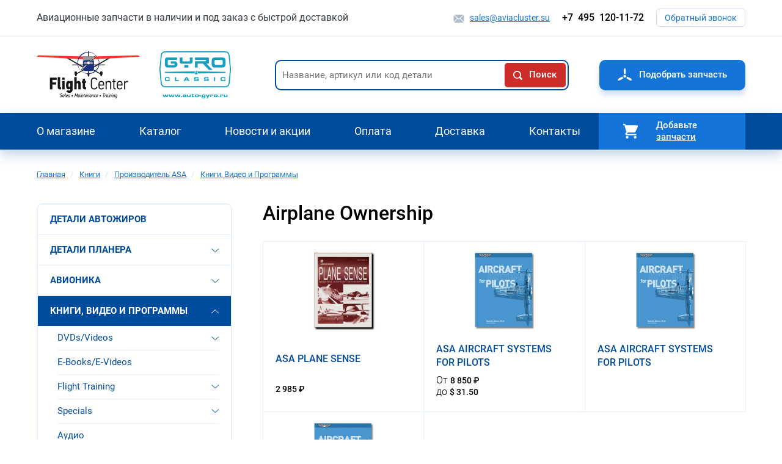

--- FILE ---
content_type: text/css
request_url: http://aviacluster.su/themes/_contrib_/im_origin/css/base.css?su4sk9
body_size: 920
content:
/*
100 - Thin
200 - Extra Light, Ultra Light
300 - Light
400 - Normal, Book, Regular
500 - Medium
600 - Semi Bold, Demi Bold
700 - Bold
800 - Extra Bold, Ultra Bold
900 - Black, Heavy
*/
* {
  -moz-box-sizing: border-box;
  -webkit-box-sizing: border-box;
  box-sizing: border-box; }

@font-face {
  font-family: "FontAwesome";
  src: url('../fonts/FontAwesome/fontawesome-webfont.eot?1478164084');
  src: url('../fonts/FontAwesome/fontawesome-webfont.eot?&1478164084#iefix') format('embedded-opentype'), url('../fonts/FontAwesome/fontawesome-webfont.ttf?1478164084') format('truetype'), url('../fonts/FontAwesome/fontawesome-webfont.woff?1478164084') format('woff'), url('../fonts/FontAwesome/fontawesome-webfont.svg?1478164084') format('svg'), url('../fonts/FontAwesome/fontawesome-webfont.woff2?1478164084') format('woff2'); }
.fas {
  font-family: 'FontAwesome'; }

* {
  margin: 0;
  padding: 0;
  outline: none; }

img {
  -moz-box-sizing: content-box;
  -webkit-box-sizing: content-box;
  box-sizing: content-box; }

header, section, footer, aside, nav, article, page {
  display: block; }

header.page-header-container {
  -webkit-flex-direction: column;
  flex-direction: column; }

article > h2 {
  font-size: 2.25rem;
  line-height: 1.3em; }

a {
  outline: none; }

nav ul.menu {
  list-style: none; }
header nav.menu--main {
  width: 100%; }
header nav ul.menu {
  display: -webkit-flex;
  display: flex;
  -webkit-justify-content: space-between;
  justify-content: space-between; }

ol {
  counter-reset: list1;
  list-style-type: none; }
  ol[start] {
    counter-reset: list1; }
  ol > li {
    display: block;
    padding-left: 2.675em;
    position: relative; }
    ol > li:before {
      counter-increment: list1;
      content: counter(list1) ".";
      min-width: 2.675em;
      display: block !important;
      -moz-box-sizing: border-box;
      -webkit-box-sizing: border-box;
      box-sizing: border-box;
      text-align: right;
      padding-right: 0.535em;
      position: absolute;
      top: 0;
      left: 0; }

button, input[type="button"],
input[type="reset"], input[type="submit"], .button {
  cursor: pointer;
  white-space: nowrap;
  text-align: center;
  vertical-align: middle;
  display: inline-block; }

.owl-carousel .owl-nav button,
.owl-carousel .owl-dots button {
  outline: none; }

/*# sourceMappingURL=base.css.map */


--- FILE ---
content_type: text/css
request_url: http://aviacluster.su/themes/_contrib_/im_origin/css/layout.css?su4sk9
body_size: 2149
content:
/*
100 - Thin
200 - Extra Light, Ultra Light
300 - Light
400 - Normal, Book, Regular
500 - Medium
600 - Semi Bold, Demi Bold
700 - Bold
800 - Extra Bold, Ultra Bold
900 - Black, Heavy
*/
.linear-progress-container {
  bottom: 0;
  position: fixed;
  width: 100%;
  z-index: 10000; }
  .linear-progress-container .message {
    position: absolute;
    padding: 10px;
    left: 50%;
    transform: translateX(-50%);
    background: rgba(255, 255, 255, 0.9);
    border-radius: 3px 3px 0 0;
    bottom: 100%; }

.linear-progress-material {
  background: rgba(200, 34, 34, 0.2);
  height: 5px;
  margin: 0 auto;
  overflow: hidden;
  animation: start 0.3s ease-in;
  max-width: 100%;
  overflow: hidden; }
  .linear-progress-material .bar {
    position: absolute;
    background: rgba(200, 34, 34, 0.9);
    transition: transform 0.2s linear;
    position: absolute;
    left: 0;
    top: 0;
    bottom: 0;
    width: 100%; }
  .linear-progress-material .bar1 {
    animation: growBar1 2.5s infinite, moveBar1 2.5s infinite; }
  .linear-progress-material .bar2 {
    -webkit-animation: growBar2 2.5s infinite, moveBar2 2.5s infinite;
    animation: growBar2 2.5s infinite, moveBar2 2.5s infinite; }

@keyframes growBar1 {
  0% {
    -webkit-animation-timing-function: linear;
    animation-timing-function: linear;
    -webkit-transform: scaleX(0.1);
    transform: scaleX(0.1); }
  36.6% {
    -webkit-animation-timing-function: cubic-bezier(0.33473, 0.12482, 0.78584, 1);
    animation-timing-function: cubic-bezier(0.33473, 0.12482, 0.78584, 1);
    -webkit-transform: scaleX(0.1);
    transform: scaleX(0.1); }
  69.15% {
    -webkit-animation-timing-function: cubic-bezier(0.22573, 0, 0.23365, 1.37098);
    animation-timing-function: cubic-bezier(0.22573, 0, 0.23365, 1.37098);
    -webkit-transform: scaleX(0.83);
    transform: scaleX(0.83); }
  100% {
    -webkit-transform: scaleX(0.1);
    transform: scaleX(0.1); } }
@keyframes moveBar1 {
  0% {
    left: -105.16667%;
    -webkit-animation-timing-function: linear;
    animation-timing-function: linear; }
  20% {
    left: -105.16667%;
    -webkit-animation-timing-function: cubic-bezier(0.5, 0, 0.70173, 0.49582);
    animation-timing-function: cubic-bezier(0.5, 0, 0.70173, 0.49582); }
  69.15% {
    left: 21.5%;
    -webkit-animation-timing-function: cubic-bezier(0.30244, 0.38135, 0.55, 0.95635);
    animation-timing-function: cubic-bezier(0.30244, 0.38135, 0.55, 0.95635); }
  100% {
    left: 95.44444%; } }
@keyframes growBar2 {
  0% {
    -webkit-animation-timing-function: cubic-bezier(0.20503, 0.05705, 0.57661, 0.45397);
    animation-timing-function: cubic-bezier(0.20503, 0.05705, 0.57661, 0.45397);
    -webkit-transform: scaleX(0.1);
    transform: scaleX(0.1); }
  19.15% {
    -webkit-animation-timing-function: cubic-bezier(0.15231, 0.19643, 0.64837, 1.00432);
    animation-timing-function: cubic-bezier(0.15231, 0.19643, 0.64837, 1.00432);
    -webkit-transform: scaleX(0.57);
    transform: scaleX(0.57); }
  44.15% {
    -webkit-animation-timing-function: cubic-bezier(0.25776, -0.00316, 0.21176, 1.38179);
    animation-timing-function: cubic-bezier(0.25776, -0.00316, 0.21176, 1.38179);
    -webkit-transform: scaleX(0.91);
    transform: scaleX(0.91); }
  100% {
    -webkit-transform: scaleX(0.1);
    transform: scaleX(0.1); } }
@keyframes moveBar2 {
  0% {
    left: -54.88889%;
    -webkit-animation-timing-function: cubic-bezier(0.15, 0, 0.51506, 0.40968);
    animation-timing-function: cubic-bezier(0.15, 0, 0.51506, 0.40968); }
  25% {
    left: -17.25%;
    -webkit-animation-timing-function: cubic-bezier(0.31033, 0.28406, 0.8, 0.73372);
    animation-timing-function: cubic-bezier(0.31033, 0.28406, 0.8, 0.73372); }
  48.35% {
    left: 29.5%;
    -webkit-animation-timing-function: cubic-bezier(0.4, 0.62703, 0.6, 0.90203);
    animation-timing-function: cubic-bezier(0.4, 0.62703, 0.6, 0.90203); }
  100% {
    left: 117.38889%; } }
@keyframes start {
  from {
    max-height: 0;
    opacity: 0; }
  to {
    max-height: 20px;
    opacity: 1; } }
@keyframes end {
  from {
    max-height: 0;
    opacity: 0; }
  to {
    max-height: 2px;
    opacity: 1; } }
@keyframes progressLinearMovement {
  0% {
    left: -100%; }
  50% {
    left: 100%; }
  100% {
    left: 100%; } }
.text-formatted img {
  max-width: 100%;
  height: auto; }
.text-formatted figure {
  margin-left: auto;
  margin-right: auto; }
.text-formatted p:LAST-CHILD, .text-formatted ul:LAST-CHILD, .text-formatted ol:LAST-CHILD, .text-formatted blockquote:LAST-CHILD, .text-formatted img.align-center:LAST-CHILD, .text-formatted table:not(.markup):LAST-CHILD {
  margin-bottom: 0; }
.text-formatted ul:not(.menu):not(.contextual-links) {
  list-style-type: none;
  display: table; }
  .text-formatted ul:not(.menu):not(.contextual-links) li {
    position: relative;
    padding-left: 1.5em;
    list-style-type: none; }
    .text-formatted ul:not(.menu):not(.contextual-links) li:BEFORE {
      content: '\2022';
      position: absolute;
      top: 0;
      left: 0.5em;
      line-height: inherit; }
.text-formatted h2 {
  margin: 0.83em 0; }
.text-formatted h3 {
  margin: 1em 0; }
.text-formatted h4 {
  margin: 1.33em 0; }
.text-formatted h5 {
  margin: 1.67em 0; }
.text-formatted h6 {
  margin: 2.33em 0; }
.text-formatted table:not(.markup) {
  border-collapse: collapse;
  width: 100%; }

header .region {
  display: -webkit-flex;
  display: flex;
  -webkit-justify-content: space-between;
  justify-content: space-between; }
header.page-header-container {
  padding: 14px 0; }
article header {
  display: -webkit-flex;
  display: flex;
  -webkit-justify-content: flex-start;
  justify-content: flex-start;
  -webkit-align-items: center;
  align-items: center; }
  article header .node--submitted {
    display: -webkit-flex;
    display: flex;
    -webkit-justify-content: flex-start;
    justify-content: flex-start;
    -webkit-align-items: center;
    align-items: center; }
  article header .field + .field {
    margin-left: 5px; }

footer.footer-container {
  position: relative;
  z-index: 0; }

.no-wrap {
  white-space: nowrap; }

.display-none {
  display: none; }

article img {
  max-width: 100%;
  height: auto; }

.layout-content {
  margin: 0 auto;
  padding: 0 15px;
  max-width: 100%; }

.page-container {
  display: -webkit-flex;
  display: flex;
  -webkit-flex-direction: column;
  flex-direction: column;
  min-height: 100%;
  overflow: hidden; }

.page-main-container {
  position: relative;
  -webkit-flex-grow: 1;
  flex-grow: 1;
  display: -webkit-flex;
  display: flex;
  margin-top: 25px; }

.page-main-container__layout-content {
  width: 100%; }

.sidebar_left {
  width: 17%;
  -webkit-flex-shrink: 0;
  flex-shrink: 0; }

.sidebar_right {
  width: 25%;
  -webkit-flex-shrink: 0;
  flex-shrink: 0; }

.main-content-container {
  -webkit-flex-grow: 1;
  flex-grow: 1; }

h1, h2, h3,
h4, h5, h6 {
  font-weight: 500; }

h1.page-title {
  font-size: 2.25rem;
  line-height: 1.3em; }

.sidebar .block > h2 {
  font-size: 1.25rem;
  margin-bottom: 20px; }

a.button {
  text-decoration: none; }
a[href^="tel:"] {
  white-space: nowrap;
  text-decoration: none; }

.system-messages-container {
  margin-bottom: 25px; }

.display-flex {
  display: flex !important; }
  .display-flex.flex-wrap {
    flex-wrap: wrap; }

.justify-content--center {
  justify-content: center; }

a.site-logo {
  display: inline-block; }

details summary {
  cursor: pointer; }

.responsive-table-wrapper {
  max-width: 100%;
  overflow: auto; }
  .responsive-table-wrapper table {
    width: max-content !important; }

pre.sf-dump, pre.sf-dump .sf-dump-default {
  z-index: 1000 !important; }

.contextual[data-contextual-id^="paragraph"] button {
  background-color: #2bea26; }

.contextual[data-contextual-id^="node:"] button {
  background-color: orange; }

.page-footer-regions-container {
  max-width: 100%; }

.region--footer-copyright {
  display: -webkit-flex;
  display: flex;
  -webkit-justify-content: center;
  justify-content: center;
  -webkit-align-items: flex-start;
  align-items: flex-start;
  -webkit-flex-wrap: wrap;
  flex-wrap: wrap; }

.under-header-region-container {
  margin-top: 25px; }

.region--breadcrumb {
  display: -webkit-flex;
  display: flex;
  -webkit-justify-content: space-between;
  justify-content: space-between;
  -webkit-align-items: center;
  align-items: center;
  -webkit-flex-wrap: wrap;
  flex-wrap: wrap; }

.region--footer-bottom {
  display: -webkit-flex;
  display: flex;
  -webkit-justify-content: space-between;
  justify-content: space-between;
  -webkit-align-items: center;
  align-items: center;
  -webkit-flex-wrap: wrap;
  flex-wrap: wrap; }

footer.page-footer-container a {
  color: inherit; }

/*# sourceMappingURL=layout.css.map */


--- FILE ---
content_type: text/css
request_url: http://aviacluster.su/themes/_contrib_/im_origin/css/component.css?su4sk9
body_size: 1742
content:
/*
100 - Thin
200 - Extra Light, Ultra Light
300 - Light
400 - Normal, Book, Regular
500 - Medium
600 - Semi Bold, Demi Bold
700 - Bold
800 - Extra Bold, Ultra Bold
900 - Black, Heavy
*/
nav.tabs ul.tabs, nav.tabs ul.tabs li {
  list-style: none;
  list-style-image: none; }

.block.language-switcher-language-url .block-content ul.links {
  list-style: none;
  display: -webkit-flex;
  display: flex;
  -webkit-justify-content: flex-start;
  justify-content: flex-start; }
  .block.language-switcher-language-url .block-content ul.links li + li {
    margin-left: 10px; }
.region--page-content .block.block-local-tasks-block {
  margin-bottom: 15px; }
.block.block-hm-current-node-submitted .block-content {
  font-size: 12px; }

.field--label-inline {
  display: -webkit-flex;
  display: flex;
  -webkit-justify-content: flex-start;
  justify-content: flex-start;
  -webkit-align-items: baseline;
  align-items: baseline; }
  .field--label-inline .field__label:AFTER {
    content: ':\00a0'; }

form input, form button, form select, form textarea {
  font-family: inherit;
  font-size: inherit;
  outline: none;
  margin: 0;
  max-width: 100%;
  padding: 0 1.25em; }
form input[type="text"], form input[type="date"], form input[type="password"], form input[type="email"], form input[type="number"], form input[type="tel"], form input[type="search"], form input[type="url"], form input[type="time"] {
  line-height: 3rem; }
form textarea {
  line-height: normal;
  padding: 0.55em 1.25em; }
form details summary {
  outline: none;
  cursor: pointer; }
form .input-wrapper {
  display: inline-block;
  max-width: 100%; }

fieldset legend {
  width: 100%; }

input[type="checkbox"] + label, input[type="radio"] + label {
  -moz-user-select: -moz-none;
  -ms-user-select: none;
  -webkit-user-select: none;
  user-select: none;
  cursor: pointer; }

input[type="submit"] {
  -webkit-appearance: none; }

label.option {
  -moz-user-select: -moz-none;
  -ms-user-select: none;
  -webkit-user-select: none;
  user-select: none; }

.fieldset-wrapper {
  width: 100%; }

input[type="text"], input[type="date"], input[type="password"], input[type="email"], input[type="number"], input[type="tel"], input[type="search"], input[type="url"], input[type="time"] {
  box-shadow: inset 0 1px 1px rgba(0, 0, 0, 0.075);
  border: 1px solid #ccc; }

ul.inline, ul.links.inline {
  display: inline;
  padding-left: 0;
  /* LTR */ }
  [dir="rtl"] ul.inline, [dir="rtl"] ul.links.inline {
    padding-right: 0;
    padding-left: 15px; }
ul.inline li {
  display: inline;
  list-style-type: none;
  padding: 0 0.5em; }

.messages {
  margin-left: 8px; }

.messages {
  background: no-repeat 10px 17px;
  border: 1px solid;
  border-width: 1px 1px 1px 0;
  border-radius: 2px;
  padding: 15px 20px 15px 35px;
  word-wrap: break-word;
  overflow-wrap: break-word; }

.messages--status {
  color: #325e1c;
  background-color: #f3faef;
  border-color: #c9e1bd #c9e1bd #c9e1bd transparent;
  background-image: url(../../../../misc/icons/73b355/check.svg);
  box-shadow: -8px 0 0 #77b259; }

.messages--error {
  background-color: #fcf4f2;
  color: #a51b00;
  background-image: url(../../../../misc/icons/e32700/error.svg);
  border-color: #f9c9bf #f9c9bf #f9c9bf transparent;
  box-shadow: -8px 0 0 #e62600; }

nav.breadcrumb ul {
  list-style: none;
  display: -webkit-flex;
  display: flex;
  -webkit-justify-content: flex-start;
  justify-content: flex-start;
  -webkit-flex-wrap: wrap;
  flex-wrap: wrap; }
  nav.breadcrumb ul li + li {
    margin-left: 5px; }
nav.pager ul.pager__items, nav.pager ul.pager {
  display: -webkit-flex;
  display: flex;
  -webkit-justify-content: center;
  justify-content: center;
  -webkit-align-items: center;
  align-items: center;
  -webkit-flex-wrap: wrap;
  flex-wrap: wrap; }
  nav.pager ul.pager__items li, nav.pager ul.pager li {
    flex-shrink: 0; }
nav.menu--social-networks-links ul.menu {
  display: grid;
  grid-gap: 10px;
  grid-auto-flow: column; }

.toolbar-oriented .toolbar-bar {
  z-index: 10000; }

ul.pager,
ul.pager__items,
ul.menu {
  list-style: none;
  list-style-image: none; }

nav.tabs {
  font-family: "Lucida Grande", "Lucida Sans Unicode", "DejaVu Sans", "Lucida Sans", sans-serif; }
  nav.tabs ul.tabs {
    display: -webkit-flex;
    display: flex;
    -webkit-justify-content: flex-start;
    justify-content: flex-start;
    position: relative; }
    nav.tabs ul.tabs.primary {
      margin: 1rem 0;
      font-size: 0.75em; }
    nav.tabs ul.tabs:BEFORE {
      content: '';
      display: block;
      background-color: #A6A6A6;
      height: 1px;
      position: absolute;
      bottom: 0;
      left: 0;
      z-index: 10;
      right: 0; }
    nav.tabs ul.tabs a {
      display: block; }
    nav.tabs ul.tabs li {
      height: auto;
      width: auto;
      text-align: center;
      border: 1px solid #bfbfbf;
      border-bottom-color: #a6a6a6;
      white-space: nowrap;
      background-color: rgba(242, 242, 240, 0.7); }
      nav.tabs ul.tabs li:HOVER, nav.tabs ul.tabs li:FOCUS {
        background-color: #fafaf7; }
      nav.tabs ul.tabs li + li {
        border-left: none; }
      nav.tabs ul.tabs li:FIRST-CHILD {
        border-radius: 4px 0 0 0; }
      nav.tabs ul.tabs li:LAST-CHILD {
        border-radius: 0 4px 0 0; }
      nav.tabs ul.tabs li.is-active {
        background-color: white;
        border-bottom: white;
        z-index: 20; }
      nav.tabs ul.tabs li a {
        padding: 7px 2em 7px 2em; }

.toolbar .toolbar-bar {
  z-index: 10000; }

/*# sourceMappingURL=component.css.map */


--- FILE ---
content_type: application/javascript
request_url: http://aviacluster.su/themes/_contrib_/im_origin/js/scrollSwipeDetect.js?v=1.0.0
body_size: 1226
content:
/**
 * 
 */
(function($) {
  
  $(window).scroll(function (e) {
    var target = e.currentTarget,
        self = $(target),
        scrollTop = window.pageYOffset || target.scrollTop,
        lastScrollTop = self.data("lastScrollTop") || 0;
    
    if (scrollTop > lastScrollTop) {
      $(window).trigger('scrolling.down');
    } else {
      $(window).trigger('scrolling.up');
    }
    
    if (!scrollTop || scrollTop == 0) {
      $(window).trigger('scrolling.stopAtTop');
    }
    
    self.data("lastScrollTop", scrollTop);
  });
  
  function swipedetect(el, touchendCallback, touchmoveCallback){
    
    var touchsurface = el,
    swipedir,
    startX,
    startY,
    distX,
    distY,
    threshold = 1, //required min distance traveled to be considered swipe
    restraint = 1, // maximum distance allowed at the same time in perpendicular direction
    allowedTime = 300, // maximum time allowed to travel that distance
    elapsedTime,
    startTime;
    
    touchsurface.addEventListener('touchstart', function(e){
        var touchobj = e.changedTouches[0]
        swipedir = 'none'
        dist = 0
        startX = touchobj.screenX
        startY = touchobj.screenY;
        //startTime = new Date().getTime() // record time when finger first makes contact with surface
        //e.preventDefault()
    }, false)
  
    touchsurface.addEventListener('touchmove', function(e){
      
      var touchobj = e.changedTouches[0]
      distX = touchobj.screenX - startX // get horizontal dist traveled by finger while in contact with surface
      distY = touchobj.screenY - startY // get vertical dist traveled by finger while in contact with surface
      elapsedTime = new Date().getTime() - startTime // get time elapsed
      
      if (Math.abs(distX) >= Math.abs(distY)){ 
        //condition for horizontal swipe met
        swipedir = (distX < 0)? 'left' : 'right' // if dist traveled is negative, it indicates left swipe
      }
      else { 
        // condition for vertical swipe met
        swipedir = (distY < 0)? 'up' : 'down' // if dist traveled is negative, it indicates up swipe
      }
      
      if (swipedir) {
        $(window).trigger('touchmove.' + swipedir);
      }
      
      if (touchmoveCallback) {
        touchmoveCallback(swipedir);
      }
        //e.preventDefault() // prevent scrolling when inside DIV
    }, false)
  
    touchsurface.addEventListener('touchend', function(e){
        var touchobj = e.changedTouches[0]
        distX = touchobj.screenX - startX // get horizontal dist traveled by finger while in contact with surface
        distY = touchobj.screenY - startY // get vertical dist traveled by finger while in contact with surface
        elapsedTime = new Date().getTime() - startTime // get time elapsed
        
        if (Math.abs(distX) >= Math.abs(distY)){ 
          //condition for horizontal swipe met
          swipedir = (distX < 0)? 'left' : 'right' // if dist traveled is negative, it indicates left swipe
        }
        else { 
          // condition for vertical swipe met
          swipedir = (distY < 0)? 'up' : 'down' // if dist traveled is negative, it indicates up swipe
        }
        
        if (swipedir) {
          $(window).trigger('touchend.' + swipedir);
        }
        
        if (touchendCallback) {
          touchendCallback(swipedir);
        }
        
    }, false)
  }
  
  swipedetect(window);
  
  window.swipedetect = swipedetect;
  
  scrollTo = function(element, addOffset){

    addOffset = addOffset || 0;

    if($(element).length > 0 && $(element).offset()){

        var destination = $(element).offset().top + addOffset - 15,
            currentScrollTop = $('body').get(0).scrollTop;

        if (currentScrollTop > destination) {
          $('html, body').animate( { scrollTop: destination }, 1100 );
        }
        
        return false;
     }

    return true;
  };
  
  window.scrollTo = scrollTo;
  
  $(document).ready(function () {
    
    $(window).on('scrolling.down', function() {
      $('body').addClass('scrolling-down');
      $('body').removeClass('scrolling-up');
    });
    
    $(window).on('scrolling.up', function() {
      $('body').removeClass('scrolling-down');
      $('body').addClass('scrolling-up');
    });
    
    $(window).on('scrolling.stopAtTop', function() {
      $('body').removeClass('scrolling-down');
      $('body').removeClass('scrolling-up');
    });
  });
  
})(jQuery);

--- FILE ---
content_type: image/svg+xml
request_url: http://aviacluster.su/themes/_custom_/main_theme/img/vector/vector-responsive.svg
body_size: 548
content:
<?xml version="1.0" encoding="utf-8"?>
<!-- Generator: Adobe Illustrator 24.0.2, SVG Export Plug-In . SVG Version: 6.00 Build 0)  -->
<svg version="1.1" id="Слой_1" xmlns="http://www.w3.org/2000/svg" xmlns:xlink="http://www.w3.org/1999/xlink" x="0px" y="0px"
	 viewBox="0 0 500 500" style="enable-background:new 0 0 500 500;" xml:space="preserve">
<style type="text/css">
	.st0{fill-rule:evenodd;clip-rule:evenodd;fill:#FFFFFF;}
</style>
<path class="st0" d="M14.6999998,14.1999998l-0.3999996,0.3999996c-0.3999996,0.3999996-1.1999998,0.3999996-1.6000004,0
	l-2.8000002-2.8000002c-1,0.6000004-2.1999998,1-3.4000001,1C2.9000001,12.8999996,0,10,0,6.4000001C0,2.9000001,2.9000001,0,6.5,0
	S13,2.9000001,13,6.4000001c0,1.2999997-0.3999996,2.4000001-1,3.4000001l2.8000002,2.8000002
	C15.1000004,13.1000004,15.1000004,13.8000002,14.6999998,14.1999998z M6.5,1.8C3.9000001,1.8,1.8000002,3.8999999,1.8000002,6.5
	S3.9000001,11.1999998,6.5,11.1999998S11.1999998,9.1000004,11.1999998,6.5C11.1000004,3.9000001,9,1.8,6.5,1.8z"/>
</svg>


--- FILE ---
content_type: application/javascript
request_url: http://aviacluster.su/themes/_custom_/main_theme/js/variationCollapse.js?su4sk9
body_size: 998
content:
/**
 * 
 */
(function (domready, Drupal, drupalSettings) {

  'use strict';

	function overviewCollapse() {
		document.querySelectorAll('.bs-product--variations-table').forEach(function (tableWrapper) {
			var tableResponseWrapper = tableWrapper.querySelector('.responsive-table');
			var allOverviewExpand = document.createElement('div');

			allOverviewExpand.classList.add('row-field_overview--toggle-all');
			allOverviewExpand.textContent = 'Раскрыть все описания';

			if (window.innerWidth <= 850) {
				if (!tableWrapper.querySelector('.row-field_overview--toggle-all')) {
					tableWrapper.appendChild(allOverviewExpand);
					tableWrapper.insertBefore(allOverviewExpand.cloneNode(true), tableResponseWrapper);
				}
			}

			var allToggle = tableWrapper.querySelectorAll('.row-field_overview--toggle-all');
			var allOpen = false;

			allToggle.forEach(function (toggleAllItem) {
				toggleAllItem.addEventListener('click', function(e) {
					var allOverviews = tableWrapper.querySelectorAll('.row-field_overview');
					var allOverviewsToggle = tableWrapper.querySelectorAll('.row-field_overview--toggle');

					if (allOpen) {
						tableWrapper.classList.remove('all-open');

						allOverviews.forEach(function (overviewItem) {
							overviewItem.classList.remove('open');
						});

						allOverviewsToggle.forEach(function (toggleItem) {
							toggleItem.classList.remove('open');
						});

						allOpen = false;

						allOverviewExpand.textContent = 'Раскрыть все описания';
					}
					else {
						tableWrapper.classList.add('all-open');

						allOverviews.forEach(function (overviewItem) {
							overviewItem.classList.add('open');
						});

						allOverviewsToggle.forEach(function (toggleItem) {
							toggleItem.classList.add('open');
						});

						allOpen = true;

						allOverviewExpand.textContent = 'Свернуть все описания';
					}
				});
			});

			tableWrapper.querySelectorAll('.row-field_overview').forEach(function (overview) {
				var parent = overview.parentNode;
				var overviewExpand = document.createElement('div');

				overviewExpand.classList.add('row-field_overview--toggle');

				if (window.innerWidth <= 850) {
					if (!parent.querySelector('.row-field_overview--toggle')) {
						overview.parentNode.appendChild(overviewExpand);
					}

					overviewExpand.addEventListener('click', function(e) {
						if (overview.classList.contains('open')) {
							overview.classList.remove('open');
							overviewExpand.classList.remove('open');
						}
						else {
							overview.classList.add('open');
							overviewExpand.classList.add('open');
						}
					});
				}
				else {
					if (parent.querySelector('.row-field_overview--toggle')) {
						parent.querySelector('.row-field_overview--toggle').remove();
					}
				}
			});

		});
	}

	domready(function () {
		window.onresize = function(event) {
			overviewCollapse();
		};

		overviewCollapse();

		document.querySelectorAll('.bs-product--view-mode-cart-item .field--name-field-overview').forEach(function (cartOverview) {
			var cartOverviewExpand = document.createElement('div');
			var overviewParent = cartOverview.parentNode;

			cartOverviewExpand.classList.add('cart-overview--toggle');
			cartOverviewExpand.textContent = 'Показать вариацию';

			overviewParent.insertBefore(cartOverviewExpand, cartOverview);

			cartOverviewExpand.addEventListener('click', function(e) {
				if (cartOverview.classList.contains('open')) {
					cartOverview.classList.remove('open');
					cartOverviewExpand.classList.remove('open');
					cartOverviewExpand.textContent = 'Показать вариацию';
				}
				else {
					cartOverview.classList.add('open');
					cartOverviewExpand.classList.add('open');
					cartOverviewExpand.textContent = 'Скрыть вариацию';
				}
			});
		});

  });
  
  Drupal.behaviors.ankerTheme = {
    attach: function (context, settings) {

    }
  };

})(domready, Drupal, window.drupalSettings);

--- FILE ---
content_type: application/javascript
request_url: http://aviacluster.su/themes/_custom_/main_theme/js/logoCarousel.js?su4sk9
body_size: 481
content:
/**
 * 
 */
(function (domready, Drupal, drupalSettings) {

  'use strict';

  function logoCarousel() {

  	if (window.innerWidth <= 500) {
		  document.querySelectorAll('.field--name-field-logos-wrapper').forEach(function (itemsContainer) {
			  var fieldElement = itemsContainer;
			  var bannersSlider = tns({
				  container: itemsContainer,
				  items: 1,
				  gutter: 10,
				  autoWidth: true,
				  loop: false,
				  //center: true,
				  autoplay: false,
				  autoplayHoverPause: true,
				  autoplayButtonOutput: false,
				  nav: false,
				  controls: false,
				  arrowKeys: false,
				  mouseDrag: true,
				  responsive: {
					  1000: {
						  items: 7,
						  gutter: 0
					  },
					  900: {
						  items: 3,
						  gutter: 0
					  },
					  651: {
						  items: 2,
						  gutter: 0
					  }
				  }
			  });
		  });
	  }
  }
  
  domready(function () {
		if (typeof tns != 'undefined') {
			logoCarousel();
			window.onresize = logoCarousel;
		}
  });
  

})(domready, Drupal, window.drupalSettings);

--- FILE ---
content_type: application/javascript
request_url: http://aviacluster.su/core/misc/active-link.js?v=8.9.9
body_size: 650
content:
/**
* DO NOT EDIT THIS FILE.
* See the following change record for more information,
* https://www.drupal.org/node/2815083
* @preserve
**/

(function (Drupal, drupalSettings) {
  Drupal.behaviors.activeLinks = {
    attach: function attach(context) {
      var path = drupalSettings.path;
      var queryString = JSON.stringify(path.currentQuery);
      var querySelector = path.currentQuery ? '[data-drupal-link-query=\'' + queryString + '\']' : ':not([data-drupal-link-query])';
      var originalSelectors = ['[data-drupal-link-system-path="' + path.currentPath + '"]'];
      var selectors = void 0;

      if (path.isFront) {
        originalSelectors.push('[data-drupal-link-system-path="<front>"]');
      }

      selectors = [].concat(originalSelectors.map(function (selector) {
        return selector + ':not([hreflang])';
      }), originalSelectors.map(function (selector) {
        return selector + '[hreflang="' + path.currentLanguage + '"]';
      }));

      selectors = selectors.map(function (current) {
        return current + querySelector;
      });

      var activeLinks = context.querySelectorAll(selectors.join(','));
      var il = activeLinks.length;
      for (var i = 0; i < il; i++) {
        activeLinks[i].classList.add('is-active');
      }
    },
    detach: function detach(context, settings, trigger) {
      if (trigger === 'unload') {
        var activeLinks = context.querySelectorAll('[data-drupal-link-system-path].is-active');
        var il = activeLinks.length;
        for (var i = 0; i < il; i++) {
          activeLinks[i].classList.remove('is-active');
        }
      }
    }
  };
})(Drupal, drupalSettings);

--- FILE ---
content_type: image/svg+xml
request_url: http://aviacluster.su/themes/_custom_/main_theme/img/vector/vector-stripe.svg?1605609724
body_size: 6543
content:
<?xml version="1.0" encoding="utf-8"?>
<!-- Generator: Adobe Illustrator 24.0.2, SVG Export Plug-In . SVG Version: 6.00 Build 0)  -->
<svg version="1.1" id="Слой_1" xmlns="http://www.w3.org/2000/svg" xmlns:xlink="http://www.w3.org/1999/xlink" x="0px" y="0px"
	 width="500px" height="500px" viewBox="0 0 500 500" style="enable-background:new 0 0 500 500;" xml:space="preserve">
<style type="text/css">
	.st0{fill-rule:evenodd;clip-rule:evenodd;fill:#FFFFFF;}
	.st1{fill-rule:evenodd;clip-rule:evenodd;fill:#B0B9C7;}
	.st2{fill:#FFFFFF;}
	.st3{fill-rule:evenodd;clip-rule:evenodd;fill:#004C9C;}
	.st4{fill-rule:evenodd;clip-rule:evenodd;fill:#E73533;}
	.st5{fill-rule:evenodd;clip-rule:evenodd;fill:#EAF1F3;}
	.st6{fill-rule:evenodd;clip-rule:evenodd;fill:#1474D8;}
	.st7{fill-rule:evenodd;clip-rule:evenodd;fill:#E6EFFC;}
	.st8{fill-rule:evenodd;clip-rule:evenodd;fill:#057FFF;}
	.st9{fill:#1473D8;}
	.st10{fill:#004C9C;}
	.st11{fill:#E73533;}
</style>
<path class="st0" d="M14.7,14.2l-0.4,0.4c-0.4,0.4-1.2,0.4-1.6,0l-2.8-2.8c-1,0.6-2.2,1-3.4,1C2.9,12.9,0,10,0,6.4
	C0,2.9,2.9,0,6.5,0S13,2.9,13,6.4c0,1.3-0.4,2.4-1,3.4l2.8,2.8C15.1,13.1,15.1,13.8,14.7,14.2z M6.5,1.8c-2.6,0-4.7,2.1-4.7,4.7
	s2.1,4.7,4.7,4.7s4.7-2.1,4.7-4.7C11.1,3.9,9,1.8,6.5,1.8z"/>
<path class="st1" d="M50.5,10.8c0,0.4-0.1,0.7-0.3,1l-5.4-6.1L50.1,1c0.2,0.3,0.3,0.7,0.3,1.2v8.6H50.5z M42,6.9l7.4-6.6
	c-0.3-0.2-0.6-0.3-1-0.3H35.6c-0.4,0-0.7,0.1-1,0.3L42,6.9z M44,6.5L42.3,8c-0.1,0.1-0.2,0.1-0.3,0.1s-0.3,0-0.4-0.1l-1.7-1.5
	l-5.4,6.2c0.3,0.2,0.7,0.3,1.1,0.3h12.8c0.4,0,0.8-0.1,1.1-0.3L44,6.5z M33.8,1c-0.2,0.3-0.3,0.7-0.3,1.2v8.7c0,0.4,0.1,0.7,0.3,1
	l5.4-6.1L33.8,1z"/>
<path class="st0" d="M85.9,10.8c0,0.4-0.1,0.7-0.3,1l-5.4-6.1L85.6,1c0.2,0.3,0.3,0.7,0.3,1.2V10.8z M77.4,6.9l7.4-6.6
	c-0.3-0.2-0.6-0.3-1-0.3H71.1c-0.4,0-0.7,0.1-1,0.3L77.4,6.9z M79.5,6.5L77.8,8c-0.1,0.1-0.2,0.1-0.3,0.1s-0.3,0-0.4-0.1l-1.7-1.5
	L70,12.7c0.3,0.2,0.7,0.3,1.1,0.3h12.8c0.4,0,0.8-0.1,1.1-0.3L79.5,6.5z M69.3,1C69.1,1.3,69,1.7,69,2.2v8.7c0,0.4,0.1,0.7,0.3,1
	l5.4-6.1L69.3,1z"/>
<path class="st0" d="M129,19.4c-0.3,0.4-0.7,0.7-1.2,0.6c-0.9-0.1-2.2-0.5-4-1.6c-1.4-0.8-2.7-1.7-3.7-2.6c0.7-0.6,1.2-1.3,1.3-2.2
	c1.3,0.4,2.8,1.1,4.2,1.8c1.8,1,2.9,1.9,3.4,2.7C129.2,18.4,129.3,18.9,129,19.4z M117.7,15.1c-1.2,0-2.3-1-2.3-2.2s1-2.2,2.3-2.2
	c1.2,0,2.3,1,2.3,2.2S118.9,15.1,117.7,15.1z M117.7,9.2c-0.5,0-0.9,0.1-1.3,0.2c-0.3-1.3-0.5-2.9-0.5-4.5c0-2,0.3-3.4,0.6-4.2
	c0.2-0.4,0.6-0.7,1.1-0.7s0.9,0.3,1.1,0.7c0.4,0.8,0.6,2.2,0.6,4.2c0,1.5-0.2,3.2-0.5,4.5C118.6,9.3,118.1,9.2,117.7,9.2z M107.6,20
	c-0.5,0-1-0.2-1.2-0.6c-0.3-0.4-0.2-1,0.1-1.3c0.5-0.7,1.6-1.6,3.4-2.7c1.4-0.8,2.9-1.4,4.2-1.8c0.2,0.9,0.6,1.7,1.3,2.2
	c-1,0.9-2.3,1.9-3.7,2.6C109.8,19.5,108.4,19.9,107.6,20z"/>
<g>
	<g>
		<g>
			<g>
				<path class="st2" d="M177.3,2.2h-17.9c-0.1,0-0.1,0-0.2,0l-0.4-1.4c-0.1-0.5-0.6-0.8-1-0.8h-2.2c-0.3,0-0.5,0.2-0.5,0.5v1.1
					c0,0.3,0.2,0.5,0.5,0.5h1.4l3.4,11.2l-1.3,1.5c-0.5,0.6-0.7,1.4-0.5,2.1c0.3,0.9,1.1,1.5,2.1,1.5h15.6c0.3,0,0.5-0.2,0.5-0.5
					v-1.1c0-0.3-0.2-0.5-0.5-0.5h-15.6l1.7-2c0-0.1,0.1-0.1,0.1-0.2h10.6c0.8,0,1.6-0.5,2-1.3l3.8-8.1c0.1-0.2,0.2-0.5,0.2-0.7V3.9
					C179.1,3,178.3,2.2,177.3,2.2z"/>
				<circle class="st2" cx="161.6" cy="21.8" r="2.2"/>
				<circle class="st2" cx="174.7" cy="21.8" r="2.2"/>
			</g>
		</g>
	</g>
</g>
<path class="st3" d="M3.8,56.7C2.9,55.9,2,55.1,1,54.3c-0.6-0.5-1.4,0.3-0.8,0.8c0.8,0.7,1.6,1.3,2.4,2c-0.8,0.7-1.6,1.4-2.4,2.1
	C-0.4,59.7,0.4,60.5,1,60c0.9-0.8,1.9-1.7,2.8-2.5C4.1,57.3,4.1,56.9,3.8,56.7z"/>
<path class="st3" d="M24.6,66c0.2-0.2,0.2-0.4,0-0.6l-4.9-5.3l4.9-5.3c0.2-0.2,0.2-0.4,0-0.6c-0.2-0.2-0.4-0.2-0.6,0l-5.2,5.6
	c-0.1,0.1-0.1,0.2-0.1,0.3s0,0.2,0.1,0.3L24,66C24.2,66.2,24.4,66.2,24.6,66z"/>
<path class="st3" d="M44.7,54.3c-0.2,0.2-0.2,0.4,0,0.6l4.9,5.3l-4.9,5.3c-0.2,0.2-0.2,0.4,0,0.6s0.4,0.2,0.6,0l5.2-5.6
	c0.1-0.1,0.1-0.2,0.1-0.3s0-0.2-0.1-0.3l-5.2-5.6C45.1,54.1,44.9,54.1,44.7,54.3z"/>
<path class="st0" d="M206.6,9c-0.1,0.1-0.3,0.2-0.4,0.2h-1c-0.1,0-0.2-0.1-0.1-0.3l7.3-7.8c0.1-0.1,0.3-0.2,0.4-0.2h0.9
	c0.2,0,0.3,0.2,0.2,0.3L206.6,9z M206.9,4.6c-1.6,0-2.5-1.2-2.5-2.3c0-0.6,0.2-1.2,0.6-1.6c0.5-0.5,1.1-0.7,1.8-0.7
	c1.6,0,2.5,1.2,2.5,2.3c0,0.6-0.2,1.2-0.6,1.6C208.3,4.4,207.7,4.6,206.9,4.6z M206.9,1.1c-0.9,0-1.3,0.6-1.3,1.2s0.4,1.2,1.3,1.2
	c0.4,0,0.7-0.1,1-0.4c0.2-0.2,0.3-0.5,0.3-0.8C208.2,1.7,207.8,1.1,206.9,1.1z M212,5.5c1.6,0,2.4,1.1,2.4,2.3
	c0,0.6-0.2,1.1-0.6,1.5c-0.4,0.5-1.1,0.7-1.8,0.7c-1.6,0-2.4-1.1-2.4-2.3c0-0.6,0.2-1.1,0.6-1.6C210.7,5.7,211.3,5.5,212,5.5z
	 M212.1,9c0.4,0,0.7-0.1,1-0.4c0.2-0.2,0.3-0.5,0.3-0.8c0-0.6-0.4-1.2-1.3-1.2c-0.4,0-0.7,0.1-1,0.4c-0.2,0.2-0.3,0.5-0.3,0.8
	C210.8,8.3,211.2,9,212.1,9z"/>
<path class="st0" d="M242.2,0c-3,0-5.5,2.5-5.5,5.5c0,0.8,0.2,1.6,0.5,2.3c1.4,3,4,6.2,4.8,7.1c0.1,0.1,0.1,0.1,0.2,0.1
	c0.1,0,0.2,0,0.2-0.1c0.8-0.9,3.4-4.1,4.8-7.1c0.3-0.7,0.5-1.5,0.5-2.3C247.7,2.5,245.3,0,242.2,0z M242.2,8.4
	c-1.6,0-2.9-1.3-2.9-2.9s1.3-2.9,2.9-2.9s2.9,1.3,2.9,2.9C245.1,7.1,243.8,8.4,242.2,8.4z"/>
<path class="st0" d="M281.8,8.4c0,0,0-0.1-0.1-0.1c-0.3-0.5-0.8-1.1-1.5-1.9l0,0l0,0l0,0l0,0c-0.3-0.3-0.6-0.6-0.6-0.7
	c-0.2-0.2-0.2-0.5-0.1-0.7s0.3-0.5,0.7-1.1c0.2-0.3,0.4-0.5,0.5-0.7c0.9-1.3,1.3-2.1,1.2-2.5V0.6c0-0.1-0.1-0.1-0.2-0.1
	s-0.3,0-0.5,0h-2.3c0,0-0.1,0-0.2,0s-0.1,0-0.1,0l0,0l0,0c0,0-0.1,0-0.1,0.1l-0.1,0.1c-0.3,0.7-0.5,1.3-0.9,1.9
	c-0.2,0.4-0.4,0.7-0.5,0.9c-0.2,0.3-0.3,0.4-0.4,0.6c-0.1,0.1-0.2,0.2-0.3,0.3c-0.1,0.1-0.2,0.1-0.2,0.1H276
	c-0.1-0.1-0.1-0.1-0.2-0.2c0-0.1-0.1-0.2-0.1-0.3c0-0.1,0-0.2,0-0.3s0-0.2,0-0.4s0-0.3,0-0.4c0-0.2,0-0.4,0-0.7s0-0.5,0-0.6
	s0-0.3,0-0.5s0-0.3,0-0.4s0-0.2-0.1-0.3c0-0.1-0.1-0.2-0.2-0.2s-0.2-0.1-0.3-0.1C274.7,0,274.3,0,273.9,0c-1,0-1.6,0.1-1.9,0.2
	c-0.1,0.1-0.2,0.1-0.3,0.3c-0.1,0.1-0.1,0.2,0,0.2c0.3,0.1,0.5,0.2,0.7,0.4v0.1c0,0.1,0.1,0.2,0.1,0.4s0.1,0.4,0.1,0.6
	c0,0.4,0,0.8,0,1.1s-0.1,0.5-0.1,0.7s-0.1,0.3-0.1,0.4s-0.1,0.2-0.1,0.2l0,0c-0.1,0-0.1,0-0.2,0s-0.2,0-0.3-0.1
	c-0.1-0.1-0.2-0.2-0.3-0.3c-0.1-0.1-0.2-0.3-0.4-0.6c-0.1-0.2-0.3-0.5-0.4-0.9l-0.1-0.2c-0.1-0.2-0.2-0.4-0.3-0.7
	c-0.1-0.3-0.3-0.6-0.4-0.9c0-0.1-0.1-0.2-0.2-0.3l0,0c0,0-0.1,0-0.1-0.1c-0.1,0-0.1,0-0.2-0.1h-2.2c-0.2,0-0.4,0.1-0.5,0.2v0.1v0.1
	c0,0.1,0,0.1,0,0.2c0.3,0.8,0.7,1.6,1,2.3c0.4,0.7,0.7,1.3,1,1.8s0.6,0.9,0.8,1.3c0.3,0.4,0.5,0.7,0.6,0.8c0.1,0.1,0.2,0.2,0.2,0.3
	l0.2,0.2c0.1,0.1,0.3,0.3,0.6,0.5c0.2,0.2,0.5,0.4,0.8,0.6c0.3,0.2,0.7,0.3,1.1,0.5c0.4,0.1,0.8,0.2,1.2,0.1h0.9
	c0.2,0,0.3-0.1,0.4-0.2l0,0c0,0,0-0.1,0.1-0.2c0-0.1,0-0.1,0-0.2c0-0.2,0-0.5,0.1-0.7c0-0.2,0.1-0.3,0.1-0.4s0.1-0.2,0.2-0.3
	c0.1-0.1,0.1-0.1,0.1-0.1s0,0,0.1,0s0.3,0,0.5,0.1s0.3,0.3,0.5,0.5c0.2,0.2,0.3,0.4,0.5,0.7c0.2,0.2,0.4,0.4,0.6,0.5l0.2,0.1
	c0.1,0.1,0.2,0.1,0.4,0.2c0.2,0.1,0.3,0.1,0.4,0h2.1c0.2,0,0.4,0,0.5-0.1s0.2-0.1,0.2-0.2c0-0.1,0-0.2,0-0.3
	C281.8,8.5,281.8,8.5,281.8,8.4z"/>
<path class="st0" d="M313.3,0h-1.7c-1.9,0-3.1,1.3-3.1,3.2v1.5h-1.7c-0.1,0-0.3,0.1-0.3,0.3v2.1c0,0.1,0.1,0.3,0.3,0.3h1.7v5.4
	c0,0.1,0.1,0.3,0.3,0.3h2.2c0.1,0,0.3-0.1,0.3-0.3V7.3h2c0.1,0,0.3-0.1,0.3-0.3V4.9c0-0.1,0-0.1-0.1-0.2s-0.1-0.1-0.2-0.1h-2V3.4
	c0-0.6,0.1-0.9,0.9-0.9h1.1c0.1,0,0.3-0.1,0.3-0.3v-2C313.6,0.1,313.4,0,313.3,0z"/>
<path class="st4" d="M351.6,0.2c-0.3-0.3-0.8-0.3-1.1,0l-9.6,9.8l-3.7-3.8c-0.3-0.3-0.8-0.3-1.1,0c-0.3,0.3-0.3,0.8,0,1.2l4.3,4.3
	c0.3,0.3,0.8,0.3,1.1,0l10.1-10.4C352,1.1,352,0.6,351.6,0.2z"/>
<path class="st0" d="M83,63c-0.2,0.2-0.4,0.2-0.6,0l-5.3-5l-5.3,5c-0.2,0.2-0.4,0.2-0.6,0s-0.2-0.4,0-0.6l5.6-5.2
	c0.1-0.1,0.2-0.1,0.3-0.1c0.1,0,0.2,0,0.3,0.1l5.6,5.2C83.2,62.6,83.2,62.9,83,63z"/>
<path class="st0" d="M96.3,57.3c0.2-0.2,0.4-0.2,0.6,0l5.3,5l5.3-5c0.2-0.2,0.4-0.2,0.6,0s0.2,0.4,0,0.6l-5.6,5.2
	c-0.1,0.1-0.2,0.1-0.3,0.1c-0.1,0-0.2,0-0.3-0.1l-5.6-5.2C96.1,57.7,96.1,57.4,96.3,57.3z"/>
<path class="st3" d="M137.5,63c-0.2,0.2-0.4,0.2-0.6,0l-5.3-5l-5.3,5c-0.2,0.2-0.4,0.2-0.6,0s-0.2-0.4,0-0.6l5.6-5.2
	c0.1-0.1,0.2-0.1,0.3-0.1s0.2,0,0.3,0.1l5.6,5.2C137.7,62.6,137.7,62.9,137.5,63z"/>
<path class="st3" d="M151.4,57.3c0.2-0.2,0.4-0.2,0.6,0l5.3,5l5.3-5c0.2-0.2,0.4-0.2,0.6,0c0.2,0.2,0.2,0.4,0,0.6l-5.6,5.2
	c-0.1,0.1-0.2,0.1-0.3,0.1s-0.2,0-0.3-0.1l-5.6-5.2C151.3,57.7,151.3,57.4,151.4,57.3z"/>
<path class="st5" d="M185.8,59.6l6.5-6.3c0.3-0.3,0.8-0.3,1,0c0.3,0.3,0.3,0.7,0,1l-6,5.8l6,5.8c0.3,0.3,0.3,0.7,0,1s-0.8,0.3-1,0
	l-6.5-6.3C185.5,60.4,185.5,59.9,185.8,59.6z"/>
<path class="st5" d="M221.7,60.6l-6.5,6.3c-0.3,0.3-0.8,0.3-1,0c-0.3-0.3-0.3-0.7,0-1l6-5.8l-6-5.8c-0.3-0.3-0.3-0.7,0-1
	s0.8-0.3,1,0l6.5,6.3C222,59.9,222,60.4,221.7,60.6z"/>
<path class="st3" d="M253.7,50.3c0.3,0.3,0.3,0.7,0,1l-8.2,8.8l8.2,8.8c0.3,0.3,0.3,0.7,0,1s-0.7,0.3-0.9,0l-8.7-9.3
	c-0.1-0.1-0.2-0.3-0.2-0.5s0.1-0.4,0.2-0.5l8.7-9.3C253,50.1,253.5,50.1,253.7,50.3z"/>
<path class="st3" d="M273.3,69.9c-0.3-0.3-0.3-0.7,0-1l8.2-8.8l-8.2-8.8c-0.3-0.3-0.3-0.7,0-1s0.7-0.3,0.9,0l8.7,9.3
	c0.1,0.1,0.2,0.3,0.2,0.5s-0.1,0.4-0.2,0.5l-8.7,9.3C273.9,70.2,273.5,70.2,273.3,69.9z"/>
<path class="st3" d="M385.2,0.7L384.5,0l-5.8,5.8L372.9,0l-0.7,0.7l5.8,5.8l-5.8,5.8l0.7,0.7l5.8-5.8l5.8,5.8l0.7-0.7l-5.8-5.8
	L385.2,0.7z"/>
<path class="st6" d="M414.6,0.7L413.9,0l-5.8,5.8L402.4,0l-0.7,0.7l5.8,5.8l-5.8,5.8l0.7,0.7l5.8-5.8L414,13l0.7-0.7l-5.8-5.8
	L414.6,0.7z"/>
<path class="st3" d="M454.5,4.3l-4.1-4.1c-0.1-0.1-0.2-0.1-0.3-0.2c0,0-0.1,0-0.2,0h-10.6c-1.4,0-2.5,1.1-2.5,2.5v18.1
	c0,1.4,1.1,2.5,2.5,2.5h13.1c1.4,0,2.5-1.1,2.5-2.5V4.9C454.8,4.7,454.7,4.5,454.5,4.3z M450.7,2.8l1.3,1.3h-1.3V2.8z M453.1,20.5
	c0,0.5-0.4,0.8-0.8,0.8h-13.1c-0.5,0-0.8-0.4-0.8-0.8v-18c0-0.5,0.4-0.8,0.8-0.8h9.8V5c0,0.5,0.4,0.8,0.8,0.8h3.3L453.1,20.5
	L453.1,20.5z"/>
<path class="st7" d="M317,73.9c0.4-0.4,0.4-1,0-1.4l-11.5-12.3L317,47.8c0.4-0.4,0.4-1,0-1.4s-0.9-0.4-1.3,0l-12.2,13
	c-0.2,0.2-0.3,0.4-0.3,0.7c0,0.2,0.1,0.5,0.3,0.7l12.2,13C316,74.3,316.6,74.3,317,73.9z"/>
<path class="st7" d="M339.9,46.4c-0.4,0.4-0.4,1,0,1.4l11.5,12.3l-11.5,12.3c-0.4,0.4-0.4,1,0,1.4s0.9,0.4,1.3,0l12.2-13
	c0.2-0.2,0.3-0.4,0.3-0.7c0-0.2-0.1-0.5-0.3-0.7l-12.2-13C340.9,46,340.3,46,339.9,46.4z"/>
<path class="st8" d="M409,73.9c-0.4-0.4-0.4-1,0-1.4l11.5-12.3L409,47.8c-0.4-0.4-0.4-1,0-1.4s0.9-0.4,1.3,0l12.2,13
	c0.2,0.2,0.3,0.4,0.3,0.7c0,0.2-0.1,0.5-0.3,0.7l-12.2,13C409.9,74.3,409.3,74.3,409,73.9z"/>
<path class="st8" d="M390.3,46.4c0.4,0.4,0.4,1,0,1.4l-11.5,12.3l11.5,12.3c0.4,0.4,0.4,1,0,1.4s-0.9,0.4-1.3,0l-12.2-13
	c-0.2-0.2-0.3-0.4-0.3-0.7c0-0.2,0.1-0.5,0.3-0.7l12.2-13C389.3,46,389.9,46,390.3,46.4z"/>
<path class="st0" d="M19.8,145.8c-0.3-0.3-0.7-0.3-1,0L10,154l-8.8-8.2c-0.3-0.3-0.7-0.3-1,0s-0.3,0.7,0,0.9l9.3,8.7
	c0.1,0.1,0.3,0.2,0.5,0.2s0.4-0.1,0.5-0.2l9.3-8.7C20.1,146.5,20.1,146.1,19.8,145.8z"/>
<path class="st0" d="M34.8,155.4c0.3,0.3,0.7,0.3,1,0l8.8-8.2l8.8,8.2c0.3,0.3,0.7,0.3,1,0s0.3-0.7,0-0.9l-9.3-8.7
	c-0.1-0.1-0.3-0.2-0.5-0.2s-0.4,0.1-0.5,0.2l-9.3,8.7C34.5,154.7,34.5,155.2,34.8,155.4z"/>
<path class="st0" d="M24.5,100.2c0.2-0.2,0.2-0.4,0-0.6l-4.9-5.3l4.9-5.3c0.2-0.2,0.2-0.4,0-0.6s-0.4-0.2-0.6,0L18.8,94
	c-0.1,0.1-0.1,0.2-0.1,0.3c0,0.1,0,0.2,0.1,0.3l5.2,5.6C24.1,100.3,24.4,100.3,24.5,100.2z"/>
<path class="st0" d="M44.6,88.4c-0.2,0.2-0.2,0.4,0,0.6l4.9,5.3l-4.9,5.3c-0.2,0.2-0.2,0.4,0,0.6s0.4,0.2,0.6,0l5.2-5.6
	c0.1-0.1,0.1-0.2,0.1-0.3c0-0.1,0-0.2-0.1-0.3l-5.2-5.6C45,88.2,44.8,88.2,44.6,88.4z"/>
<g>
	<g>
		<path class="st2" d="M499.9,14.6c-0.1,0.2-0.3,0.3-0.5,0.3l-2.7,0.1c-0.1,0-0.3,0-0.4,0s-0.3-0.1-0.4-0.2c-0.1,0-0.1-0.1-0.2-0.2
			c-0.2-0.2-0.4-0.4-0.6-0.6c-0.3-0.3-0.5-0.7-0.8-1.3c-0.3-0.5-0.5-1.2-0.8-2c-0.2-0.8-0.4-1.8-0.4-2.9c-0.1-0.9-0.1-1.7,0-2.4
			c0.1-0.6,0.2-1.3,0.3-1.9c0.1-0.5,0.3-1,0.5-1.4s0.4-0.7,0.5-0.9c0.2-0.2,0.3-0.4,0.4-0.5l0.2-0.2c0.1-0.1,0.2-0.2,0.4-0.2
			c0.1-0.1,0.3-0.1,0.4-0.1l2.7-0.1c0.2,0,0.4,0,0.5,0.1s0.2,0.2,0.2,0.3s0,0.2,0,0.3l-0.8,3c0,0.2-0.1,0.3-0.3,0.4
			c-0.1,0.1-0.3,0.2-0.5,0.2l-1,0.1h-0.1c0,0-0.1,0-0.1,0.1c-0.1,0.2-0.2,0.4-0.3,0.7c-0.1,0.3-0.1,0.6-0.2,0.9c0,0.5,0,1,0,1.5
			c0,0.6,0.1,1.1,0.2,1.5s0.2,0.7,0.3,0.9c0.1,0.2,0.2,0.4,0.2,0.5l0.1,0.1h0.1h0.1l1.2-0.1c0.2,0,0.4,0.1,0.6,0.2
			c0.1,0.1,0.2,0.2,0.2,0.3l0,0l1,2.9C500,14.2,500,14.4,499.9,14.6z"/>
	</g>
</g>
<g>
	<g>
		<path class="st9" d="M20.1,215c0,0.8-0.7,1.5-1.5,1.5h-17c-0.8,0-1.5-0.6-1.6-1.4c0-0.8,0.6-1.5,1.4-1.6h0.1h17
			C19.4,213.5,20.1,214.2,20.1,215z M0.1,191c0-0.8,0.7-1.5,1.5-1.5h27c0.8,0,1.5,0.7,1.5,1.5s-0.7,1.5-1.5,1.5h-27
			C0.7,192.5,0.1,191.8,0.1,191z M30.1,203c0,0.8-0.7,1.5-1.5,1.5h-27c-0.8,0-1.5-0.7-1.5-1.5s0.7-1.4,1.5-1.5h27
			C29.4,201.5,30.1,202.2,30.1,203z"/>
	</g>
</g>
<g>
	<g>
		<path class="st2" d="M72.5,215c0,0.8-0.7,1.5-1.5,1.5H54c-0.8,0-1.5-0.6-1.5-1.5s0.6-1.5,1.5-1.5h0.1h17
			C71.8,213.5,72.5,214.2,72.5,215z M52.5,191c0-0.8,0.7-1.5,1.5-1.5h27c0.8,0,1.5,0.7,1.5,1.5s-0.7,1.5-1.5,1.5H54
			C53.2,192.5,52.5,191.8,52.5,191z M82.5,203c0,0.8-0.7,1.5-1.5,1.5H54c-0.8,0-1.5-0.7-1.5-1.5s0.7-1.5,1.5-1.5h27
			C81.8,201.5,82.5,202.2,82.5,203z"/>
	</g>
</g>
<g>
	<g>
		<path class="st10" d="M478.1,73.9c-0.4-0.4-0.4-1,0-1.4l11.5-12.3l-11.5-12.3c-0.4-0.4-0.4-1,0-1.4c0.3-0.4,0.9-0.4,1.3-0.1
			c0,0,0,0,0.1,0.1l12.2,13c0.2,0.2,0.3,0.4,0.3,0.7c0,0.2-0.1,0.5-0.3,0.7l-12.2,13C479.1,74.3,478.6,74.3,478.1,73.9
			C478.2,74,478.2,74,478.1,73.9z"/>
	</g>
</g>
<g>
	<g>
		<path class="st10" d="M454.6,46.5c0.4,0.4,0.4,1,0,1.4l-11.5,12.3l11.5,12.3c0.4,0.4,0.4,1,0,1.4c-0.3,0.4-0.9,0.4-1.3,0.1
			c0,0,0,0-0.1-0.1l-12.2-13c-0.2-0.2-0.3-0.4-0.3-0.7c0-0.2,0.1-0.5,0.3-0.7l12.2-13C453.6,46.1,454.2,46.1,454.6,46.5
			C454.6,46.4,454.6,46.4,454.6,46.5z"/>
	</g>
</g>
<path id="VK" class="st10" d="M15.1,253.9C15.1,253.9,15.1,253.8,15.1,253.9c-0.5-0.8-1-1.4-1.6-2l0,0l0,0l0,0
	c-0.3-0.4-0.6-0.6-0.6-0.7c-0.2-0.2-0.2-0.5-0.1-0.7c0.2-0.4,0.4-0.8,0.7-1.1c0.2-0.3,0.4-0.5,0.5-0.7c0.9-1.3,1.3-2.1,1.2-2.5
	l-0.1-0.1c-0.1-0.1-0.2-0.1-0.3-0.1c-0.2,0-0.3,0-0.5,0H12c-0.1,0-0.1,0-0.2,0s-0.1,0-0.1,0l0,0l0,0l-0.1,0.1l-0.1,0.1
	c-0.2,0.7-0.5,1.3-0.9,1.9c-0.2,0.4-0.4,0.7-0.6,0.9c-0.1,0.2-0.3,0.4-0.4,0.6c-0.1,0.1-0.2,0.2-0.3,0.3C9.2,250,9.2,250,9.1,250H9
	c-0.1,0-0.1-0.1-0.2-0.2c0.1-0.1,0-0.2,0-0.3s0-0.2,0-0.4c0-0.1,0-0.2,0-0.4s0-0.3,0-0.4c0-0.2,0-0.5,0-0.7s0-0.5,0-0.6s0-0.3,0-0.5
	c0-0.1,0-0.3,0-0.4c0-0.1,0-0.2-0.1-0.3c0-0.1-0.1-0.2-0.2-0.2s-0.2-0.1-0.3-0.1c-0.3,0-0.6,0-1,0c-0.6-0.1-1.3,0-1.9,0.2
	c-0.1,0.1-0.2,0.2-0.3,0.3c-0.1,0.1-0.1,0.2,0,0.2c0.3,0,0.5,0.2,0.7,0.4l0.1,0.1c0.1,0.1,0.1,0.3,0.1,0.4c0,0.2,0.1,0.4,0.1,0.6
	c0,0.4,0,0.7,0,1.1c0,0.3-0.1,0.5-0.1,0.7c0,0.1-0.1,0.3-0.1,0.4c-0.1,0.1-0.1,0.2-0.1,0.2l0,0c-0.1,0-0.1,0-0.2,0S5.3,250,5.2,250
	c-0.1-0.1-0.2-0.2-0.3-0.3c-0.1-0.2-0.3-0.4-0.4-0.6c-0.2-0.3-0.3-0.6-0.4-0.9l-0.3-0.3c-0.1-0.2-0.2-0.4-0.3-0.7s-0.3-0.6-0.4-0.9
	c0-0.1-0.1-0.2-0.2-0.3l0,0c0,0-0.1,0-0.1-0.1c-0.1,0-0.1,0-0.2,0H0.4c-0.2,0-0.3,0-0.4,0.2v0.1v0.1c0,0.1,0,0.2,0.1,0.2
	c0.3,0.8,0.7,1.6,1,2.3s0.7,1.3,1,1.8s0.6,0.9,0.8,1.3c0.2,0.4,0.5,0.7,0.6,0.8c0.1,0.1,0.1,0.2,0.2,0.3l0.2,0.2
	c0.2,0.2,0.4,0.3,0.6,0.5c0.3,0.2,0.5,0.4,0.8,0.6s0.7,0.4,1.1,0.5s0.8,0.2,1.2,0.1h0.9c0.2,0,0.3-0.1,0.4-0.2l0,0
	c0,0,0-0.1,0.1-0.1c0-0.1,0-0.2,0-0.2c0-0.2,0-0.4,0.1-0.7c0-0.2,0.1-0.3,0.1-0.4c0-0.1,0.1-0.2,0.2-0.3l0.1-0.1c0,0,0,0,0.1,0
	c0.2,0,0.3,0,0.4,0.1c0.2,0.1,0.3,0.3,0.5,0.5s0.3,0.4,0.6,0.7c0.2,0.2,0.4,0.4,0.6,0.5l0.2,0.1c0.1,0.1,0.3,0.1,0.4,0.2
	c0.1,0.1,0.3,0.1,0.4,0h2.1c0.2,0,0.3,0,0.5-0.1c0.1-0.1,0.2-0.1,0.2-0.2c0-0.1,0-0.2,0-0.3C15.2,254.1,15.1,254,15.1,253.9z"/>
<path id="Forma_1_4_" class="st10" d="M50.5,243.5h-1.7c-1.6-0.1-3,1.2-3.1,2.8c0,0.1,0,0.3,0,0.4v1.5H44c-0.1,0-0.3,0.1-0.3,0.3
	v2.1c0,0.1,0.1,0.3,0.3,0.3h1.7v5.4c0,0.1,0.1,0.3,0.3,0.3l0,0h2.2c0.1,0,0.3-0.1,0.3-0.3v-5.4h2c0.1,0,0.3-0.1,0.3-0.3v-2.1
	c0-0.1,0-0.1-0.1-0.2c0-0.1-0.1-0.1-0.2-0.1h-2v-1.3c-0.1-0.4,0.2-0.8,0.6-0.9c0.1,0,0.2,0,0.4,0h1.1c0.1,0,0.3-0.1,0.3-0.3v-2
	C50.8,243.6,50.7,243.5,50.5,243.5z"/>
<path id="share-ico" class="st11" d="M20.5,290.5C9.2,290.5,0,299.7,0,311s9.2,20.5,20.5,20.5S41,322.3,41,311l0,0
	C41,299.7,31.8,290.5,20.5,290.5z M18.2,311c0,0.4-0.1,0.8-0.2,1.2l5.7,2.8c1.3-1.5,3.6-1.6,5.1-0.2c1.5,1.3,1.6,3.6,0.2,5.1
	c-1.3,1.5-3.6,1.6-5.1,0.2c-0.7-0.7-1.2-1.7-1.2-2.7c0-0.2,0-0.4,0.1-0.5l-6.1-2.9c-1.6,1.2-3.9,0.8-5-0.8c-1.2-1.6-0.8-3.9,0.8-5
	c1.3-0.9,3-0.9,4.2,0l6.1-2.9c0-0.2,0-0.4-0.1-0.6c0-2,1.6-3.6,3.6-3.6s3.6,1.6,3.6,3.6s-1.6,3.6-3.6,3.6c-1,0-2-0.4-2.7-1.2
	l-5.7,2.8C18.1,310.2,18.2,310.6,18.2,311z"/>
<path class="st2" d="M121.2,162.7l-0.8,0.8c-0.8,0.8-2.1,0.8-2.9,0l-5-5c-5.4,3.4-12.6,1.7-16-3.7s-1.7-12.6,3.7-16
	c5.4-3.4,12.6-1.7,16,3.7c2.4,3.8,2.3,8.6,0,12.3l5,5C122,160.6,122,161.9,121.2,162.7L121.2,162.7z M106.4,140.3
	c-4.6,0-8.4,3.8-8.4,8.4s3.8,8.4,8.4,8.4s8.4-3.8,8.4-8.4S111,140.3,106.4,140.3z M110.7,150.1h-2.9v2.9c0,0.8-0.6,1.4-1.4,1.4
	s-1.4-0.6-1.4-1.4v-2.9h-2.9c-0.8,0-1.5-0.6-1.5-1.4s0.6-1.5,1.4-1.5c0,0,0,0,0.1,0h2.9v-2.9c0-0.8,0.6-1.4,1.4-1.4s1.4,0.6,1.4,1.4
	v2.9h2.9c0.8,0,1.5,0.6,1.5,1.4C112.2,149.5,111.6,150.1,110.7,150.1C110.8,150.1,110.7,150.1,110.7,150.1z"/>
<path id="Forma_1_16_" class="st10" d="M16.1,366c-8.8,0-16,6.8-16,15.2c0,2.9,0.9,5.8,2.5,8.2c-0.3,3.7-1.2,6.4-2.4,7.7
	c-0.2,0.2-0.2,0.4-0.1,0.7c0.1,0.2,0.3,0.3,0.5,0.3h0.1c3.1-0.5,6.1-1.5,8.9-3c2.1,0.9,4.3,1.3,6.5,1.3c8.8,0,16-6.8,16-15.2
	S24.9,366,16.1,366z M8.6,383.4c-1.2,0.1-2.3-0.9-2.4-2.1s0.9-2.3,2.1-2.4s2.3,0.9,2.4,2.1v0.1C10.8,382.4,9.8,383.4,8.6,383.4
	L8.6,383.4L8.6,383.4z M16.1,383.4c-1.2,0.1-2.3-0.9-2.4-2.1c-0.1-1.2,0.9-2.3,2.1-2.4s2.3,0.9,2.4,2.1v0.1
	C18.3,382.4,17.3,383.4,16.1,383.4z M23.6,383.4c-1.2,0.1-2.3-0.9-2.4-2.1s0.9-2.3,2.1-2.4s2.3,0.9,2.4,2.1v0.1
	C25.7,382.4,24.8,383.4,23.6,383.4L23.6,383.4L23.6,383.4z"/>
<path id="mail-ico" class="st10" d="M17,440.8c0,0.4-0.1,0.7-0.3,1l-5.4-6.1l5.4-4.7c0.2,0.4,0.3,0.8,0.3,1.2V440.8z M8.5,436.9
	l7.4-6.6c-0.3-0.2-0.7-0.3-1-0.3H2.1c-0.4,0-0.7,0.1-1,0.3L8.5,436.9z M10.6,436.5L8.8,438c0,0.1-0.2,0.1-0.3,0.1s-0.3,0-0.3-0.1
	l-1.8-1.5L1,442.6c0.3,0.2,0.7,0.3,1.1,0.3h12.8c0.4,0,0.8-0.1,1.1-0.3L10.6,436.5z M0.3,431c-0.2,0.4-0.3,0.8-0.3,1.2v8.7
	c0,0.4,0.1,0.7,0.3,1l5.4-6.1L0.3,431z"/>
<path id="phone-ico" class="st11" d="M50.2,440.5c-0.4-0.5-1.1-0.5-1.6-0.1l-0.1,0.1c-0.4,0.4-0.8,0.8-1.2,1.2
	c-0.1,0.1-0.2,0.1-0.3,0.1c-0.3-0.1-0.5-0.3-0.8-0.4c-1.1-0.7-2.1-1.6-3-2.7c-0.4-0.5-0.8-1.1-1.1-1.7c-0.1-0.1,0-0.2,0.1-0.3
	c0.4-0.4,0.8-0.8,1.2-1.2c0.5-0.4,0.5-1.1,0.1-1.6c0-0.1-0.1-0.1-0.1-0.1c-0.3-0.3-0.6-0.6-0.9-0.9c-0.3-0.3-0.6-0.6-1-1
	c-0.4-0.5-1.1-0.5-1.6-0.1l-0.1,0.1c-0.4,0.4-0.8,0.8-1.2,1.2c-0.3,0.2-0.6,0.7-0.6,1.2c0,0.8,0.1,1.6,0.4,2.4
	c0.6,1.6,1.5,3,2.6,4.3c1.4,1.7,3.2,3.1,5.3,4.1c0.9,0.5,1.9,0.8,2.9,0.8c0.7,0.1,1.4-0.2,1.8-0.7c0.3-0.4,0.7-0.7,1.1-1.1
	c0.5-0.4,0.5-1.1,0.1-1.6l-0.1-0.1C51.4,441.8,50.8,441.1,50.2,440.5z M49.5,437.9l1.2-0.2c-0.2-1.1-0.7-2.2-1.5-3
	c-0.8-0.9-1.9-1.4-3.1-1.6l-0.2,1.2C47.8,434.6,49.2,436,49.5,437.9z M51.5,432.5c-1.4-1.4-3.2-2.3-5.2-2.6l-0.2,1.2
	c3.4,0.5,6.1,3.1,6.7,6.5l1.2-0.2C53.7,435.5,52.8,433.9,51.5,432.5L51.5,432.5z"/>
<path id="Forma_1_12_" class="st10" d="M103.5,440.4c0-0.4-0.1-0.8-0.2-1.1c0-0.1,0-0.2-0.1-0.3l-1.7-4.4l0,0
	c-0.6-1.9-1.5-3.6-3.7-3.6h-8.4c-2.2,0-3,1.8-3.7,3.6l-1.8,4.4c-0.3,0.3-0.4,0.8-0.4,1.4v1.4c0,0.2,0,0.4,0.1,0.6
	c0,0.1-0.1,0.3-0.1,0.4v4.1c0,0.6,0.5,1.1,1.1,1.1h2.2c0.6,0,1.1-0.5,1.1-1.1v-2h11.5v2c0,0.6,0.5,1.1,1.1,1.1h2.1
	c0.6,0,1.1-0.5,1.1-1.1v-4.1c0-0.1,0-0.3-0.1-0.4c0-0.2,0.1-0.4,0.1-0.6v-1.4H103.5z M87,434.9c0.7-2,1.2-2.6,2.4-2.6h8.4
	c1.1,0,1.7,0.7,2.4,2.6l1.3,2.6c-0.4-0.2-0.9-0.2-1.3-0.2H86.9c-0.4,0-0.8,0.1-1.2,0.2L87,434.9z M88.1,442.3h-2.3
	c-0.4,0-0.8-0.4-0.8-0.8s0.3-0.8,0.8-0.8h2.3c0.4,0,0.8,0.4,0.8,0.8S88.5,442.1,88.1,442.3L88.1,442.3z M96.3,442h-5.4
	c-0.3,0-0.5-0.2-0.5-0.5s0.2-0.5,0.5-0.5h5.4c0.3,0,0.5,0.2,0.5,0.5C96.8,441.9,96.6,442,96.3,442L96.3,442z M101.2,442.3h-2.3
	c-0.4,0-0.8-0.4-0.8-0.8s0.3-0.8,0.8-0.8h2.3c0.4,0,0.8,0.3,0.8,0.8C101.9,441.9,101.6,442.3,101.2,442.3L101.2,442.3z"/>
<path id="Forma_1_13_" class="st2" d="M143.4,440.4c0-0.4-0.1-0.8-0.2-1.1c0-0.1,0-0.2-0.1-0.3l-1.7-4.4l0,0
	c-0.6-1.9-1.5-3.6-3.7-3.6h-8.4c-2.2,0-3,1.8-3.7,3.6l-1.8,4.4c-0.3,0.4-0.4,0.9-0.4,1.5v1.4c0,0.2,0,0.4,0.1,0.6
	c0,0.1-0.1,0.3-0.1,0.4v4.1c0,0.6,0.5,1.1,1.1,1.1h2.2c0.6,0,1.1-0.5,1.1-1.1v-2h11.5v2c0,0.6,0.5,1.1,1.1,1.1h2.1
	c0.6,0,1.1-0.5,1.1-1.1v-4.1c0-0.1,0-0.3-0.1-0.4c0-0.2,0.1-0.4,0.1-0.6v-1.5H143.4z M126.9,434.9c0.7-2,1.2-2.6,2.4-2.6h8.4
	c1.1,0,1.7,0.7,2.4,2.6l1.3,2.6c-0.4-0.2-0.9-0.2-1.3-0.2h-13.3c-0.4,0-0.8,0.1-1.2,0.2L126.9,434.9z M128,442.3h-2.3
	c-0.4,0-0.8-0.4-0.8-0.8s0.3-0.8,0.8-0.8h2.3c0.4,0,0.8,0.4,0.8,0.8C128.7,441.9,128.4,442.1,128,442.3L128,442.3z M136.2,442h-5.4
	c-0.3,0-0.5-0.2-0.5-0.5s0.2-0.5,0.5-0.5h5.4c0.3,0,0.5,0.2,0.5,0.5C136.7,441.9,136.4,442,136.2,442L136.2,442z M141,442.3h-2.3
	c-0.4,0-0.8-0.4-0.8-0.8s0.3-0.8,0.8-0.8h2.3c0.4,0,0.8,0.3,0.8,0.8C141.8,441.9,141.5,442.3,141,442.3L141,442.3z"/>
<path id="Forma_1_14_" class="st10" d="M102.5,478.6c0-1.3-0.3-2.5-0.9-3.7c-1.9-2.2-14.8-2.4-16.3,0c-0.5,1.2-0.7,2.4-0.8,3.7
	c-0.6,0.1-1,0.5-1,1.1v2.2c0,0.5,0.3,0.9,0.7,1c-0.1,3.4,0,6.9,0.1,8.7c0,1.4,0.9,1.1,0.9,1.1H86v1.5c0.2,0.7,0.9,1.2,1.6,1
	c0.5-0.1,0.9-0.5,1-1v-1.5h9.9v1.5c0.2,0.7,0.9,1.2,1.6,1c0.5-0.1,0.9-0.5,1-1v-1.5h0.3c0,0,1.1,0.1,1.1-0.5c0-1.8,0.1-5.6,0-9.3
	c0.5-0.1,0.8-0.6,0.8-1.1v-2.2C103.5,479.1,103.1,478.6,102.5,478.6z M88.4,475.3h10v1.5h-10V475.3L88.4,475.3z M88.6,491
	c-0.8,0-1.4-0.6-1.4-1.4s0.6-1.4,1.4-1.4s1.4,0.6,1.4,1.4l0,0C90,490.4,89.4,491,88.6,491L88.6,491L88.6,491z M98.4,491
	c-0.8,0-1.4-0.6-1.4-1.4s0.6-1.4,1.4-1.4s1.4,0.6,1.4,1.4l0,0C99.8,490.4,99.1,491,98.4,491L98.4,491z M100.2,484.8H86.7v-7.1h13.5
	V484.8L100.2,484.8z"/>
<path id="Forma_1_15_" class="st2" d="M145.2,479.3c0-1.3-0.3-2.5-0.9-3.7c-1.9-2.2-14.8-2.4-16.3,0c-0.5,1.2-0.7,2.4-0.8,3.7
	c-0.6,0.1-1,0.5-1,1.1v2.2c0,0.5,0.3,0.9,0.7,1c-0.1,3.4,0,6.9,0.1,8.7c0,1.4,0.9,1.1,0.9,1.1h0.8v1.5c0.2,0.7,0.9,1.2,1.6,1
	c0.5-0.1,0.9-0.5,1-1v-1.5h9.9v1.5c0.2,0.7,0.9,1.2,1.6,1c0.5-0.1,0.9-0.5,1-1v-1.5h0.3c0,0,1.1,0.1,1.1-0.5c0-1.8,0.1-5.6,0-9.3
	c0.5-0.1,0.8-0.6,0.8-1.1v-2.2C146.2,479.8,145.8,479.3,145.2,479.3z M131.2,476h10v1.5h-10V476z M131.3,491.6
	c-0.8,0-1.4-0.6-1.4-1.4s0.6-1.4,1.4-1.4s1.4,0.6,1.4,1.4l0,0C132.7,491,132.1,491.6,131.3,491.6L131.3,491.6z M141.1,491.6
	c-0.8,0-1.4-0.6-1.4-1.4s0.6-1.4,1.4-1.4s1.4,0.6,1.4,1.4l0,0C142.5,491,141.9,491.6,141.1,491.6L141.1,491.6z M142.9,485.4h-13.5
	v-7.1h13.5V485.4L142.9,485.4z"/>
<path id="Forma_1_17_" class="st2" d="M9.9,472.5c-0.1-0.2-0.2-0.3-0.4-0.3H7.8v-5.7c0-0.2-0.2-0.4-0.4-0.4l0,0H5.7
	c-0.2,0-0.4,0.2-0.4,0.4l0,0v5.7H3.6c-0.2,0-0.3,0.1-0.4,0.3c-0.1,0.2,0,0.3,0.1,0.5l3,3.5c0.1,0.1,0.2,0.1,0.3,0.2
	c0.1,0,0.2-0.1,0.3-0.2l3-3.5C10,472.9,10,472.7,9.9,472.5z M11.3,475.8v2.6H1.8v-2.6H0v3.5c0,0.5,0.4,0.9,0.9,0.9l0,0h11.3
	c0.5,0,0.9-0.4,0.9-0.9l0,0v-3.5H11.3z"/>
</svg>


--- FILE ---
content_type: application/javascript
request_url: http://aviacluster.su/themes/_custom_/main_theme/js/imMainTheme.js?v=1.0.0.0
body_size: 1254
content:
/**
 * 
 */
(function (domready, Drupal, drupalSettings) {

  'use strict';

	domready(function () {
	  document.querySelectorAll('.open-menu').forEach(function (menuButton) {
		  menuButton.addEventListener('click', function() {
		    var body = document.querySelector('body');

		    if (body.classList.contains('menu-open')) {
			    body.classList.remove('menu-open');
		    }
		    else {
		  	  var toElement = document.documentElement;

			    body.classList.add('menu-open');

			    toElement.scrollIntoView({
				    behavior: "smooth"
			    });
		    }
	    });
	  });

	  document.querySelectorAll('.menu-item--expanded > a .childs-toggle').forEach(function (toggler) {
		  toggler.addEventListener('click', function (e) {
		  	e.preventDefault();
			  var parent = toggler.closest('.menu-item--expanded');

			  if (parent.classList.contains('menu-item--active-trail')
				  && !parent.classList.contains('open')
				  && !parent.classList.contains('close')) {
				  parent.classList.remove('open');
				  parent.classList.add('close');
			  }
			  else if (parent.classList.contains('open')) {
				  parent.classList.add('close');
				  parent.classList.remove('open');
			  }
			  else {
				  parent.classList.add('open');
				  parent.classList.remove('close');
			  }
		  });
	  });

		document.querySelectorAll('.collapse-item').forEach(function (collapseItem) {
			var collapseItemTitle = collapseItem.querySelector('.collapse-item--title');

			collapseItemTitle.addEventListener('click', function (e) {
				if (collapseItem.classList.contains('open')) {
					collapseItem.classList.remove('open');
				}
				else {
					collapseItem.classList.add('open');
				}
			});
		});

		document.querySelectorAll('table').forEach(function(table) {
			if (table.classList.contains('responsive-wrapped')) {
				return;
			}

			var tableContainer = document.createElement('div'),
				tableWrapper = document.createElement('div');

			tableContainer.classList.add('responsive-table');
			tableWrapper.classList.add('table-wrapper');
			table.classList.add('responsive-wrapped');
			table.wrap(tableWrapper);
			tableWrapper.wrap(tableContainer);
		});
    
  });
  
	function getParents(elem, selector) {

	  // Element.matches() polyfill
	  if (!Element.prototype.matches) {
	    Element.prototype.matches =
	      Element.prototype.matchesSelector ||
	      Element.prototype.mozMatchesSelector ||
	      Element.prototype.msMatchesSelector ||
	      Element.prototype.oMatchesSelector ||
	      Element.prototype.webkitMatchesSelector ||
	      function(s) {
	        var matches = (this.document || this.ownerDocument).querySelectorAll(s),
	          i = matches.length;
	        while (--i >= 0 && matches.item(i) !== this) {}
	        return i > -1;
	      };
	  }

	  // Set up a parent array
	  var parents = [];

	  // Push each parent element to the array
	  for ( ; elem && elem !== document; elem = elem.parentNode ) {
	    parents.push(elem);
	  }

	  // Return our parent array
	  return parents;

	};
	
  Drupal.behaviors.mainTheme = {
    attach: function (context, settings) {
      
      Drupal.behaviors.activeLinks.attach(context);
      
      context.querySelectorAll('a.is-active').forEach(a => {
        getParents(a, 'li').forEach( parent => {
          if (parent.tagName == 'LI') {
            parent.classList.add('menu-item--active-trail');
          }
        });
        
        getParents(a, 'ul').forEach( parent => {
          if (parent.tagName == 'UL') {
            parent.classList.add('has-active-trail');
          }
        });
      });
      
	    context.querySelectorAll('a[href*="#"]').forEach(function (anchorElement) {

		    anchorElement.addEventListener('click', function (e) {

			    var anch = event.target.closest('a[href*="#"]');
			    if (!anch || anch.tagName.toLowerCase() !== 'a') return;

			    var hash = anch.hash,
				    toElement = document.querySelector(hash);

			    toElement = hash === '#top' ? document.documentElement : toElement;

			    if (!toElement) return;

			    e.preventDefault();

			    toElement.scrollIntoView({
				    behavior: "smooth"
			    });

		    }, false);

	    });

    }
  };

})(domready, Drupal, window.drupalSettings);